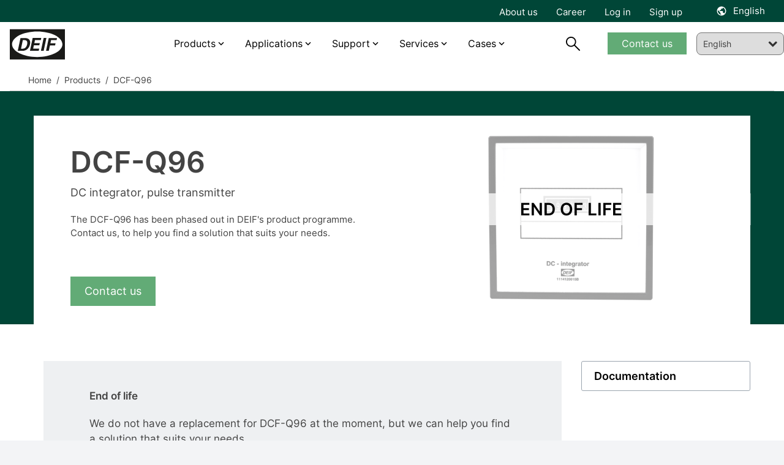

--- FILE ---
content_type: text/html; charset=utf-8
request_url: https://www.google.com/recaptcha/api2/anchor?ar=1&k=6Lf1QnwaAAAAAGeLG11gU6TXw6J9PpAt687LjTIF&co=aHR0cHM6Ly93d3cuZGVpZi5jb206NDQz&hl=en&v=PoyoqOPhxBO7pBk68S4YbpHZ&size=invisible&anchor-ms=20000&execute-ms=30000&cb=sl0rwua7u627
body_size: 48637
content:
<!DOCTYPE HTML><html dir="ltr" lang="en"><head><meta http-equiv="Content-Type" content="text/html; charset=UTF-8">
<meta http-equiv="X-UA-Compatible" content="IE=edge">
<title>reCAPTCHA</title>
<style type="text/css">
/* cyrillic-ext */
@font-face {
  font-family: 'Roboto';
  font-style: normal;
  font-weight: 400;
  font-stretch: 100%;
  src: url(//fonts.gstatic.com/s/roboto/v48/KFO7CnqEu92Fr1ME7kSn66aGLdTylUAMa3GUBHMdazTgWw.woff2) format('woff2');
  unicode-range: U+0460-052F, U+1C80-1C8A, U+20B4, U+2DE0-2DFF, U+A640-A69F, U+FE2E-FE2F;
}
/* cyrillic */
@font-face {
  font-family: 'Roboto';
  font-style: normal;
  font-weight: 400;
  font-stretch: 100%;
  src: url(//fonts.gstatic.com/s/roboto/v48/KFO7CnqEu92Fr1ME7kSn66aGLdTylUAMa3iUBHMdazTgWw.woff2) format('woff2');
  unicode-range: U+0301, U+0400-045F, U+0490-0491, U+04B0-04B1, U+2116;
}
/* greek-ext */
@font-face {
  font-family: 'Roboto';
  font-style: normal;
  font-weight: 400;
  font-stretch: 100%;
  src: url(//fonts.gstatic.com/s/roboto/v48/KFO7CnqEu92Fr1ME7kSn66aGLdTylUAMa3CUBHMdazTgWw.woff2) format('woff2');
  unicode-range: U+1F00-1FFF;
}
/* greek */
@font-face {
  font-family: 'Roboto';
  font-style: normal;
  font-weight: 400;
  font-stretch: 100%;
  src: url(//fonts.gstatic.com/s/roboto/v48/KFO7CnqEu92Fr1ME7kSn66aGLdTylUAMa3-UBHMdazTgWw.woff2) format('woff2');
  unicode-range: U+0370-0377, U+037A-037F, U+0384-038A, U+038C, U+038E-03A1, U+03A3-03FF;
}
/* math */
@font-face {
  font-family: 'Roboto';
  font-style: normal;
  font-weight: 400;
  font-stretch: 100%;
  src: url(//fonts.gstatic.com/s/roboto/v48/KFO7CnqEu92Fr1ME7kSn66aGLdTylUAMawCUBHMdazTgWw.woff2) format('woff2');
  unicode-range: U+0302-0303, U+0305, U+0307-0308, U+0310, U+0312, U+0315, U+031A, U+0326-0327, U+032C, U+032F-0330, U+0332-0333, U+0338, U+033A, U+0346, U+034D, U+0391-03A1, U+03A3-03A9, U+03B1-03C9, U+03D1, U+03D5-03D6, U+03F0-03F1, U+03F4-03F5, U+2016-2017, U+2034-2038, U+203C, U+2040, U+2043, U+2047, U+2050, U+2057, U+205F, U+2070-2071, U+2074-208E, U+2090-209C, U+20D0-20DC, U+20E1, U+20E5-20EF, U+2100-2112, U+2114-2115, U+2117-2121, U+2123-214F, U+2190, U+2192, U+2194-21AE, U+21B0-21E5, U+21F1-21F2, U+21F4-2211, U+2213-2214, U+2216-22FF, U+2308-230B, U+2310, U+2319, U+231C-2321, U+2336-237A, U+237C, U+2395, U+239B-23B7, U+23D0, U+23DC-23E1, U+2474-2475, U+25AF, U+25B3, U+25B7, U+25BD, U+25C1, U+25CA, U+25CC, U+25FB, U+266D-266F, U+27C0-27FF, U+2900-2AFF, U+2B0E-2B11, U+2B30-2B4C, U+2BFE, U+3030, U+FF5B, U+FF5D, U+1D400-1D7FF, U+1EE00-1EEFF;
}
/* symbols */
@font-face {
  font-family: 'Roboto';
  font-style: normal;
  font-weight: 400;
  font-stretch: 100%;
  src: url(//fonts.gstatic.com/s/roboto/v48/KFO7CnqEu92Fr1ME7kSn66aGLdTylUAMaxKUBHMdazTgWw.woff2) format('woff2');
  unicode-range: U+0001-000C, U+000E-001F, U+007F-009F, U+20DD-20E0, U+20E2-20E4, U+2150-218F, U+2190, U+2192, U+2194-2199, U+21AF, U+21E6-21F0, U+21F3, U+2218-2219, U+2299, U+22C4-22C6, U+2300-243F, U+2440-244A, U+2460-24FF, U+25A0-27BF, U+2800-28FF, U+2921-2922, U+2981, U+29BF, U+29EB, U+2B00-2BFF, U+4DC0-4DFF, U+FFF9-FFFB, U+10140-1018E, U+10190-1019C, U+101A0, U+101D0-101FD, U+102E0-102FB, U+10E60-10E7E, U+1D2C0-1D2D3, U+1D2E0-1D37F, U+1F000-1F0FF, U+1F100-1F1AD, U+1F1E6-1F1FF, U+1F30D-1F30F, U+1F315, U+1F31C, U+1F31E, U+1F320-1F32C, U+1F336, U+1F378, U+1F37D, U+1F382, U+1F393-1F39F, U+1F3A7-1F3A8, U+1F3AC-1F3AF, U+1F3C2, U+1F3C4-1F3C6, U+1F3CA-1F3CE, U+1F3D4-1F3E0, U+1F3ED, U+1F3F1-1F3F3, U+1F3F5-1F3F7, U+1F408, U+1F415, U+1F41F, U+1F426, U+1F43F, U+1F441-1F442, U+1F444, U+1F446-1F449, U+1F44C-1F44E, U+1F453, U+1F46A, U+1F47D, U+1F4A3, U+1F4B0, U+1F4B3, U+1F4B9, U+1F4BB, U+1F4BF, U+1F4C8-1F4CB, U+1F4D6, U+1F4DA, U+1F4DF, U+1F4E3-1F4E6, U+1F4EA-1F4ED, U+1F4F7, U+1F4F9-1F4FB, U+1F4FD-1F4FE, U+1F503, U+1F507-1F50B, U+1F50D, U+1F512-1F513, U+1F53E-1F54A, U+1F54F-1F5FA, U+1F610, U+1F650-1F67F, U+1F687, U+1F68D, U+1F691, U+1F694, U+1F698, U+1F6AD, U+1F6B2, U+1F6B9-1F6BA, U+1F6BC, U+1F6C6-1F6CF, U+1F6D3-1F6D7, U+1F6E0-1F6EA, U+1F6F0-1F6F3, U+1F6F7-1F6FC, U+1F700-1F7FF, U+1F800-1F80B, U+1F810-1F847, U+1F850-1F859, U+1F860-1F887, U+1F890-1F8AD, U+1F8B0-1F8BB, U+1F8C0-1F8C1, U+1F900-1F90B, U+1F93B, U+1F946, U+1F984, U+1F996, U+1F9E9, U+1FA00-1FA6F, U+1FA70-1FA7C, U+1FA80-1FA89, U+1FA8F-1FAC6, U+1FACE-1FADC, U+1FADF-1FAE9, U+1FAF0-1FAF8, U+1FB00-1FBFF;
}
/* vietnamese */
@font-face {
  font-family: 'Roboto';
  font-style: normal;
  font-weight: 400;
  font-stretch: 100%;
  src: url(//fonts.gstatic.com/s/roboto/v48/KFO7CnqEu92Fr1ME7kSn66aGLdTylUAMa3OUBHMdazTgWw.woff2) format('woff2');
  unicode-range: U+0102-0103, U+0110-0111, U+0128-0129, U+0168-0169, U+01A0-01A1, U+01AF-01B0, U+0300-0301, U+0303-0304, U+0308-0309, U+0323, U+0329, U+1EA0-1EF9, U+20AB;
}
/* latin-ext */
@font-face {
  font-family: 'Roboto';
  font-style: normal;
  font-weight: 400;
  font-stretch: 100%;
  src: url(//fonts.gstatic.com/s/roboto/v48/KFO7CnqEu92Fr1ME7kSn66aGLdTylUAMa3KUBHMdazTgWw.woff2) format('woff2');
  unicode-range: U+0100-02BA, U+02BD-02C5, U+02C7-02CC, U+02CE-02D7, U+02DD-02FF, U+0304, U+0308, U+0329, U+1D00-1DBF, U+1E00-1E9F, U+1EF2-1EFF, U+2020, U+20A0-20AB, U+20AD-20C0, U+2113, U+2C60-2C7F, U+A720-A7FF;
}
/* latin */
@font-face {
  font-family: 'Roboto';
  font-style: normal;
  font-weight: 400;
  font-stretch: 100%;
  src: url(//fonts.gstatic.com/s/roboto/v48/KFO7CnqEu92Fr1ME7kSn66aGLdTylUAMa3yUBHMdazQ.woff2) format('woff2');
  unicode-range: U+0000-00FF, U+0131, U+0152-0153, U+02BB-02BC, U+02C6, U+02DA, U+02DC, U+0304, U+0308, U+0329, U+2000-206F, U+20AC, U+2122, U+2191, U+2193, U+2212, U+2215, U+FEFF, U+FFFD;
}
/* cyrillic-ext */
@font-face {
  font-family: 'Roboto';
  font-style: normal;
  font-weight: 500;
  font-stretch: 100%;
  src: url(//fonts.gstatic.com/s/roboto/v48/KFO7CnqEu92Fr1ME7kSn66aGLdTylUAMa3GUBHMdazTgWw.woff2) format('woff2');
  unicode-range: U+0460-052F, U+1C80-1C8A, U+20B4, U+2DE0-2DFF, U+A640-A69F, U+FE2E-FE2F;
}
/* cyrillic */
@font-face {
  font-family: 'Roboto';
  font-style: normal;
  font-weight: 500;
  font-stretch: 100%;
  src: url(//fonts.gstatic.com/s/roboto/v48/KFO7CnqEu92Fr1ME7kSn66aGLdTylUAMa3iUBHMdazTgWw.woff2) format('woff2');
  unicode-range: U+0301, U+0400-045F, U+0490-0491, U+04B0-04B1, U+2116;
}
/* greek-ext */
@font-face {
  font-family: 'Roboto';
  font-style: normal;
  font-weight: 500;
  font-stretch: 100%;
  src: url(//fonts.gstatic.com/s/roboto/v48/KFO7CnqEu92Fr1ME7kSn66aGLdTylUAMa3CUBHMdazTgWw.woff2) format('woff2');
  unicode-range: U+1F00-1FFF;
}
/* greek */
@font-face {
  font-family: 'Roboto';
  font-style: normal;
  font-weight: 500;
  font-stretch: 100%;
  src: url(//fonts.gstatic.com/s/roboto/v48/KFO7CnqEu92Fr1ME7kSn66aGLdTylUAMa3-UBHMdazTgWw.woff2) format('woff2');
  unicode-range: U+0370-0377, U+037A-037F, U+0384-038A, U+038C, U+038E-03A1, U+03A3-03FF;
}
/* math */
@font-face {
  font-family: 'Roboto';
  font-style: normal;
  font-weight: 500;
  font-stretch: 100%;
  src: url(//fonts.gstatic.com/s/roboto/v48/KFO7CnqEu92Fr1ME7kSn66aGLdTylUAMawCUBHMdazTgWw.woff2) format('woff2');
  unicode-range: U+0302-0303, U+0305, U+0307-0308, U+0310, U+0312, U+0315, U+031A, U+0326-0327, U+032C, U+032F-0330, U+0332-0333, U+0338, U+033A, U+0346, U+034D, U+0391-03A1, U+03A3-03A9, U+03B1-03C9, U+03D1, U+03D5-03D6, U+03F0-03F1, U+03F4-03F5, U+2016-2017, U+2034-2038, U+203C, U+2040, U+2043, U+2047, U+2050, U+2057, U+205F, U+2070-2071, U+2074-208E, U+2090-209C, U+20D0-20DC, U+20E1, U+20E5-20EF, U+2100-2112, U+2114-2115, U+2117-2121, U+2123-214F, U+2190, U+2192, U+2194-21AE, U+21B0-21E5, U+21F1-21F2, U+21F4-2211, U+2213-2214, U+2216-22FF, U+2308-230B, U+2310, U+2319, U+231C-2321, U+2336-237A, U+237C, U+2395, U+239B-23B7, U+23D0, U+23DC-23E1, U+2474-2475, U+25AF, U+25B3, U+25B7, U+25BD, U+25C1, U+25CA, U+25CC, U+25FB, U+266D-266F, U+27C0-27FF, U+2900-2AFF, U+2B0E-2B11, U+2B30-2B4C, U+2BFE, U+3030, U+FF5B, U+FF5D, U+1D400-1D7FF, U+1EE00-1EEFF;
}
/* symbols */
@font-face {
  font-family: 'Roboto';
  font-style: normal;
  font-weight: 500;
  font-stretch: 100%;
  src: url(//fonts.gstatic.com/s/roboto/v48/KFO7CnqEu92Fr1ME7kSn66aGLdTylUAMaxKUBHMdazTgWw.woff2) format('woff2');
  unicode-range: U+0001-000C, U+000E-001F, U+007F-009F, U+20DD-20E0, U+20E2-20E4, U+2150-218F, U+2190, U+2192, U+2194-2199, U+21AF, U+21E6-21F0, U+21F3, U+2218-2219, U+2299, U+22C4-22C6, U+2300-243F, U+2440-244A, U+2460-24FF, U+25A0-27BF, U+2800-28FF, U+2921-2922, U+2981, U+29BF, U+29EB, U+2B00-2BFF, U+4DC0-4DFF, U+FFF9-FFFB, U+10140-1018E, U+10190-1019C, U+101A0, U+101D0-101FD, U+102E0-102FB, U+10E60-10E7E, U+1D2C0-1D2D3, U+1D2E0-1D37F, U+1F000-1F0FF, U+1F100-1F1AD, U+1F1E6-1F1FF, U+1F30D-1F30F, U+1F315, U+1F31C, U+1F31E, U+1F320-1F32C, U+1F336, U+1F378, U+1F37D, U+1F382, U+1F393-1F39F, U+1F3A7-1F3A8, U+1F3AC-1F3AF, U+1F3C2, U+1F3C4-1F3C6, U+1F3CA-1F3CE, U+1F3D4-1F3E0, U+1F3ED, U+1F3F1-1F3F3, U+1F3F5-1F3F7, U+1F408, U+1F415, U+1F41F, U+1F426, U+1F43F, U+1F441-1F442, U+1F444, U+1F446-1F449, U+1F44C-1F44E, U+1F453, U+1F46A, U+1F47D, U+1F4A3, U+1F4B0, U+1F4B3, U+1F4B9, U+1F4BB, U+1F4BF, U+1F4C8-1F4CB, U+1F4D6, U+1F4DA, U+1F4DF, U+1F4E3-1F4E6, U+1F4EA-1F4ED, U+1F4F7, U+1F4F9-1F4FB, U+1F4FD-1F4FE, U+1F503, U+1F507-1F50B, U+1F50D, U+1F512-1F513, U+1F53E-1F54A, U+1F54F-1F5FA, U+1F610, U+1F650-1F67F, U+1F687, U+1F68D, U+1F691, U+1F694, U+1F698, U+1F6AD, U+1F6B2, U+1F6B9-1F6BA, U+1F6BC, U+1F6C6-1F6CF, U+1F6D3-1F6D7, U+1F6E0-1F6EA, U+1F6F0-1F6F3, U+1F6F7-1F6FC, U+1F700-1F7FF, U+1F800-1F80B, U+1F810-1F847, U+1F850-1F859, U+1F860-1F887, U+1F890-1F8AD, U+1F8B0-1F8BB, U+1F8C0-1F8C1, U+1F900-1F90B, U+1F93B, U+1F946, U+1F984, U+1F996, U+1F9E9, U+1FA00-1FA6F, U+1FA70-1FA7C, U+1FA80-1FA89, U+1FA8F-1FAC6, U+1FACE-1FADC, U+1FADF-1FAE9, U+1FAF0-1FAF8, U+1FB00-1FBFF;
}
/* vietnamese */
@font-face {
  font-family: 'Roboto';
  font-style: normal;
  font-weight: 500;
  font-stretch: 100%;
  src: url(//fonts.gstatic.com/s/roboto/v48/KFO7CnqEu92Fr1ME7kSn66aGLdTylUAMa3OUBHMdazTgWw.woff2) format('woff2');
  unicode-range: U+0102-0103, U+0110-0111, U+0128-0129, U+0168-0169, U+01A0-01A1, U+01AF-01B0, U+0300-0301, U+0303-0304, U+0308-0309, U+0323, U+0329, U+1EA0-1EF9, U+20AB;
}
/* latin-ext */
@font-face {
  font-family: 'Roboto';
  font-style: normal;
  font-weight: 500;
  font-stretch: 100%;
  src: url(//fonts.gstatic.com/s/roboto/v48/KFO7CnqEu92Fr1ME7kSn66aGLdTylUAMa3KUBHMdazTgWw.woff2) format('woff2');
  unicode-range: U+0100-02BA, U+02BD-02C5, U+02C7-02CC, U+02CE-02D7, U+02DD-02FF, U+0304, U+0308, U+0329, U+1D00-1DBF, U+1E00-1E9F, U+1EF2-1EFF, U+2020, U+20A0-20AB, U+20AD-20C0, U+2113, U+2C60-2C7F, U+A720-A7FF;
}
/* latin */
@font-face {
  font-family: 'Roboto';
  font-style: normal;
  font-weight: 500;
  font-stretch: 100%;
  src: url(//fonts.gstatic.com/s/roboto/v48/KFO7CnqEu92Fr1ME7kSn66aGLdTylUAMa3yUBHMdazQ.woff2) format('woff2');
  unicode-range: U+0000-00FF, U+0131, U+0152-0153, U+02BB-02BC, U+02C6, U+02DA, U+02DC, U+0304, U+0308, U+0329, U+2000-206F, U+20AC, U+2122, U+2191, U+2193, U+2212, U+2215, U+FEFF, U+FFFD;
}
/* cyrillic-ext */
@font-face {
  font-family: 'Roboto';
  font-style: normal;
  font-weight: 900;
  font-stretch: 100%;
  src: url(//fonts.gstatic.com/s/roboto/v48/KFO7CnqEu92Fr1ME7kSn66aGLdTylUAMa3GUBHMdazTgWw.woff2) format('woff2');
  unicode-range: U+0460-052F, U+1C80-1C8A, U+20B4, U+2DE0-2DFF, U+A640-A69F, U+FE2E-FE2F;
}
/* cyrillic */
@font-face {
  font-family: 'Roboto';
  font-style: normal;
  font-weight: 900;
  font-stretch: 100%;
  src: url(//fonts.gstatic.com/s/roboto/v48/KFO7CnqEu92Fr1ME7kSn66aGLdTylUAMa3iUBHMdazTgWw.woff2) format('woff2');
  unicode-range: U+0301, U+0400-045F, U+0490-0491, U+04B0-04B1, U+2116;
}
/* greek-ext */
@font-face {
  font-family: 'Roboto';
  font-style: normal;
  font-weight: 900;
  font-stretch: 100%;
  src: url(//fonts.gstatic.com/s/roboto/v48/KFO7CnqEu92Fr1ME7kSn66aGLdTylUAMa3CUBHMdazTgWw.woff2) format('woff2');
  unicode-range: U+1F00-1FFF;
}
/* greek */
@font-face {
  font-family: 'Roboto';
  font-style: normal;
  font-weight: 900;
  font-stretch: 100%;
  src: url(//fonts.gstatic.com/s/roboto/v48/KFO7CnqEu92Fr1ME7kSn66aGLdTylUAMa3-UBHMdazTgWw.woff2) format('woff2');
  unicode-range: U+0370-0377, U+037A-037F, U+0384-038A, U+038C, U+038E-03A1, U+03A3-03FF;
}
/* math */
@font-face {
  font-family: 'Roboto';
  font-style: normal;
  font-weight: 900;
  font-stretch: 100%;
  src: url(//fonts.gstatic.com/s/roboto/v48/KFO7CnqEu92Fr1ME7kSn66aGLdTylUAMawCUBHMdazTgWw.woff2) format('woff2');
  unicode-range: U+0302-0303, U+0305, U+0307-0308, U+0310, U+0312, U+0315, U+031A, U+0326-0327, U+032C, U+032F-0330, U+0332-0333, U+0338, U+033A, U+0346, U+034D, U+0391-03A1, U+03A3-03A9, U+03B1-03C9, U+03D1, U+03D5-03D6, U+03F0-03F1, U+03F4-03F5, U+2016-2017, U+2034-2038, U+203C, U+2040, U+2043, U+2047, U+2050, U+2057, U+205F, U+2070-2071, U+2074-208E, U+2090-209C, U+20D0-20DC, U+20E1, U+20E5-20EF, U+2100-2112, U+2114-2115, U+2117-2121, U+2123-214F, U+2190, U+2192, U+2194-21AE, U+21B0-21E5, U+21F1-21F2, U+21F4-2211, U+2213-2214, U+2216-22FF, U+2308-230B, U+2310, U+2319, U+231C-2321, U+2336-237A, U+237C, U+2395, U+239B-23B7, U+23D0, U+23DC-23E1, U+2474-2475, U+25AF, U+25B3, U+25B7, U+25BD, U+25C1, U+25CA, U+25CC, U+25FB, U+266D-266F, U+27C0-27FF, U+2900-2AFF, U+2B0E-2B11, U+2B30-2B4C, U+2BFE, U+3030, U+FF5B, U+FF5D, U+1D400-1D7FF, U+1EE00-1EEFF;
}
/* symbols */
@font-face {
  font-family: 'Roboto';
  font-style: normal;
  font-weight: 900;
  font-stretch: 100%;
  src: url(//fonts.gstatic.com/s/roboto/v48/KFO7CnqEu92Fr1ME7kSn66aGLdTylUAMaxKUBHMdazTgWw.woff2) format('woff2');
  unicode-range: U+0001-000C, U+000E-001F, U+007F-009F, U+20DD-20E0, U+20E2-20E4, U+2150-218F, U+2190, U+2192, U+2194-2199, U+21AF, U+21E6-21F0, U+21F3, U+2218-2219, U+2299, U+22C4-22C6, U+2300-243F, U+2440-244A, U+2460-24FF, U+25A0-27BF, U+2800-28FF, U+2921-2922, U+2981, U+29BF, U+29EB, U+2B00-2BFF, U+4DC0-4DFF, U+FFF9-FFFB, U+10140-1018E, U+10190-1019C, U+101A0, U+101D0-101FD, U+102E0-102FB, U+10E60-10E7E, U+1D2C0-1D2D3, U+1D2E0-1D37F, U+1F000-1F0FF, U+1F100-1F1AD, U+1F1E6-1F1FF, U+1F30D-1F30F, U+1F315, U+1F31C, U+1F31E, U+1F320-1F32C, U+1F336, U+1F378, U+1F37D, U+1F382, U+1F393-1F39F, U+1F3A7-1F3A8, U+1F3AC-1F3AF, U+1F3C2, U+1F3C4-1F3C6, U+1F3CA-1F3CE, U+1F3D4-1F3E0, U+1F3ED, U+1F3F1-1F3F3, U+1F3F5-1F3F7, U+1F408, U+1F415, U+1F41F, U+1F426, U+1F43F, U+1F441-1F442, U+1F444, U+1F446-1F449, U+1F44C-1F44E, U+1F453, U+1F46A, U+1F47D, U+1F4A3, U+1F4B0, U+1F4B3, U+1F4B9, U+1F4BB, U+1F4BF, U+1F4C8-1F4CB, U+1F4D6, U+1F4DA, U+1F4DF, U+1F4E3-1F4E6, U+1F4EA-1F4ED, U+1F4F7, U+1F4F9-1F4FB, U+1F4FD-1F4FE, U+1F503, U+1F507-1F50B, U+1F50D, U+1F512-1F513, U+1F53E-1F54A, U+1F54F-1F5FA, U+1F610, U+1F650-1F67F, U+1F687, U+1F68D, U+1F691, U+1F694, U+1F698, U+1F6AD, U+1F6B2, U+1F6B9-1F6BA, U+1F6BC, U+1F6C6-1F6CF, U+1F6D3-1F6D7, U+1F6E0-1F6EA, U+1F6F0-1F6F3, U+1F6F7-1F6FC, U+1F700-1F7FF, U+1F800-1F80B, U+1F810-1F847, U+1F850-1F859, U+1F860-1F887, U+1F890-1F8AD, U+1F8B0-1F8BB, U+1F8C0-1F8C1, U+1F900-1F90B, U+1F93B, U+1F946, U+1F984, U+1F996, U+1F9E9, U+1FA00-1FA6F, U+1FA70-1FA7C, U+1FA80-1FA89, U+1FA8F-1FAC6, U+1FACE-1FADC, U+1FADF-1FAE9, U+1FAF0-1FAF8, U+1FB00-1FBFF;
}
/* vietnamese */
@font-face {
  font-family: 'Roboto';
  font-style: normal;
  font-weight: 900;
  font-stretch: 100%;
  src: url(//fonts.gstatic.com/s/roboto/v48/KFO7CnqEu92Fr1ME7kSn66aGLdTylUAMa3OUBHMdazTgWw.woff2) format('woff2');
  unicode-range: U+0102-0103, U+0110-0111, U+0128-0129, U+0168-0169, U+01A0-01A1, U+01AF-01B0, U+0300-0301, U+0303-0304, U+0308-0309, U+0323, U+0329, U+1EA0-1EF9, U+20AB;
}
/* latin-ext */
@font-face {
  font-family: 'Roboto';
  font-style: normal;
  font-weight: 900;
  font-stretch: 100%;
  src: url(//fonts.gstatic.com/s/roboto/v48/KFO7CnqEu92Fr1ME7kSn66aGLdTylUAMa3KUBHMdazTgWw.woff2) format('woff2');
  unicode-range: U+0100-02BA, U+02BD-02C5, U+02C7-02CC, U+02CE-02D7, U+02DD-02FF, U+0304, U+0308, U+0329, U+1D00-1DBF, U+1E00-1E9F, U+1EF2-1EFF, U+2020, U+20A0-20AB, U+20AD-20C0, U+2113, U+2C60-2C7F, U+A720-A7FF;
}
/* latin */
@font-face {
  font-family: 'Roboto';
  font-style: normal;
  font-weight: 900;
  font-stretch: 100%;
  src: url(//fonts.gstatic.com/s/roboto/v48/KFO7CnqEu92Fr1ME7kSn66aGLdTylUAMa3yUBHMdazQ.woff2) format('woff2');
  unicode-range: U+0000-00FF, U+0131, U+0152-0153, U+02BB-02BC, U+02C6, U+02DA, U+02DC, U+0304, U+0308, U+0329, U+2000-206F, U+20AC, U+2122, U+2191, U+2193, U+2212, U+2215, U+FEFF, U+FFFD;
}

</style>
<link rel="stylesheet" type="text/css" href="https://www.gstatic.com/recaptcha/releases/PoyoqOPhxBO7pBk68S4YbpHZ/styles__ltr.css">
<script nonce="aTukWVRCtIuKdqp6tt8XgQ" type="text/javascript">window['__recaptcha_api'] = 'https://www.google.com/recaptcha/api2/';</script>
<script type="text/javascript" src="https://www.gstatic.com/recaptcha/releases/PoyoqOPhxBO7pBk68S4YbpHZ/recaptcha__en.js" nonce="aTukWVRCtIuKdqp6tt8XgQ">
      
    </script></head>
<body><div id="rc-anchor-alert" class="rc-anchor-alert"></div>
<input type="hidden" id="recaptcha-token" value="[base64]">
<script type="text/javascript" nonce="aTukWVRCtIuKdqp6tt8XgQ">
      recaptcha.anchor.Main.init("[\x22ainput\x22,[\x22bgdata\x22,\x22\x22,\[base64]/[base64]/[base64]/[base64]/[base64]/[base64]/[base64]/[base64]/[base64]/[base64]\\u003d\x22,\[base64]\\u003d\x22,\[base64]/wpnCtCLDnRvCmMK+wq3Ct8OZR8OUwrTCh8OPfFzCtnnDsRLDvcOqwo9iwp/[base64]/Drx5Rw5F2w49wwpvDtmo1woJAwqXDv8Knw5lLwrDDkcKpHg5aOcKmSsOvBsKAwrzCpUrCtxnCpT8dwozCvFLDlmkDUsKFw53CvcK7w67CucO/w5vCpcO4esKfwqXDumjDsjrDjsOGUsKjD8KeOABIw5LDlGfDjMO+CMOtVMKfIyUOQsOOSsONUBfDnTxxXsK4w7jDm8Osw7HCmVccw64Iw7o/w5NiwofClTbDviMRw5vDjz/Cn8O+Qzg+w417w5wHwqUyJ8KwwrwEH8KrwqfCoMK/RMKqeQRDw6DCscKLPBJ6KG/CqMKEw7jCnijDqBzCrcKQAxzDj8ODw77CkhIUSsOywrAtamMNcMOpwrXDlRzDnl0JwoRoZsKcQgNnwrvDssOec2UwfyDDtsKaGVLClSLCo8KldsOUY18nwo5uSMKcwqXChmk5CsOQAsKCD2LCvsO7wrlZw6/DilLDjMK8woQhaSA9w4XDgMKlwqdgw75BFMORZx9pwqzDr8KeJnHDrwzCviABdMKTw65sJcOUaFRPw7/[base64]/fcKAKkjCqEbDtcKGw6xewpnDiMODwrAiMmrDiA1HwpMcKMOtYmhwSsKswoBVQcOCwoLDssORAX/CvMKkw5rCszLDi8KGw7nDusKvwo8WwpZ/VmwQw6LDoC1/d8Kyw43CnMK2R8Otw5XDksKzwrRLT3FmE8KrMsKpwoIdPsOpP8OOLcObw47DsGzCt3LDoMKLwqvCmcKcwoZ/Y8OwwqvDnFkEIArChSEhw6gUwpE6wqjCklHCrcO7wpvDvkkRw7rDusO8CQPDiMOvwolsw6nDtxtzwo1xwpkCw7Z0w6jDp8OxdsOKwr0zwoV3SsK6RcOyUijCi1bDpcO+bsKEScK2wrd9w7J2GcOHwqglwohww6wqDsKww7rCvcOae3EDwrsyw7PDgMKaF8OSw7/Cn8KowrRIwr3DqMK5w67DicOcDQYSwol1w7tEKD1Yw75kAMOQGsOpwoFjw5Nmwp7CtMKCwoMUK8OQwpnCksKIGWrDs8KuQh9Ow4NNDnfCj8O8JcOgwrHCq8O/wr3CtT1zw7PDoMO+wqA+wrvCkR7ClcOuwqzCrMKlw7Q4OzPCln5SX8OEZsKcXcKgHMOYbcObw5BkDiPDhcKAWcOwZwFoJsK6w6A4w4PCr8KcwqgWw6/[base64]/Du1Jcwos2OQF8w6EcwrbDk8K6w4HDoQ93wowEO8KIwr8LKMK1w7rCh8KgYsOmw5Q/SmE4w4XDlMOJSTzDr8Ksw7xWw4fCmHI6wqhtRcO7wq/Dv8KPesKaAGrCuVZDQXDDkcK9H1/[base64]/VcO5CMOxMzbDqQLDiGQSw6bDozNICGzCosONcMK3w4V4w69AU8O4wq3DmcKSZivCiwJXw5DDixfDsloGwqp3w6TCvwo4YSoVw5rCnWsUwobDkMO/w7pRwo0TwpPCtcKOQhI6JBbDjVZCeMKBe8O3R1jDj8O0Rm5mw5vDs8ORw7PCvHbDmsKEbVEzwpZ1wr/CihfDucOwwoLDvcKYwrTDlsOowrl8RMKFGVVhwoE+Dntvwo8xwrDCvsOhw5BuCMOqf8OdAcKBSUnCiFHDvBw+w6rCscOjeSxjd0zDuAAAD0DDgcKGYGXDnn7DnCbChmlew7NKImzCncOlRcOew5/[base64]/w5fDtcK/AWrCocK4HlBCYiUIw5DCvWvCknzDpwE8MsKhBQvDl0VPe8KKLsOpJMOsw6HDusKdAW4cw6LDlMOEw40aURJTfHDCiyBUw7XCgsKaAnPCpmEFOS/[base64]/w7DDn8KDwpTCgsKUWcKmVX5TSCNywosqwpxjwpB5wpDCj0/DvVLDs1Z9w5rDlmwmw4crblNew7nCtTHDssKdDjFJARLDjnDCvMKPNFLDgsOGw5RUcxcBwq48dMKmDsKpwrtYw7EIRcOpbcKhwpB5wrDCvWvDncKhwoQAV8K0w6x2TGzCr1R6PcO/dMO6FMOSecKZdUPDgw3DvXbDqE/DgjHDhMOrw5hBwpxpwo7Dl8OYw73Dl1NOw6YABMKQwoLDlcOqwqzChBMId8KBWMK8w5A3LV7DisOFwokIC8K5esOSHknDocKOw6poNk8VSSvCoAnDpMK3aEPDmwVFw5zCj2XDmRHDusOqUWrCvD3CiMOIVVs8wp4nw4MVfcOLe3x5w6/CoibCosKvH2rCtlHCljYFwrfDqmzCp8ObwoTChRIeTMOqV8K3wqpKQcK8w6Y/YsKRwpjDpSZVYAUfK1DDuAJNw5ctY3hNVglqwo4tw6rDsUJ0BcOENwPDtRrDj2zDi8KRMsKmw5obcwYowoI3cFUAaMOyY2wxwrLDhiB4wrlqScKTEggvF8Ouw7zDjMOZw4zDsMO4QMOtwroebsKww5fDg8ONwprDqUcUewXDr1p/[base64]/DrsKTw6bCgR0IwpbCpwApw57ChMOywpvCtcO1cFXDg8KYHG1Ywpxuw7AawqLDsRvDryfCmHIXUsK5wotQeMKVwpM/cHnDucOWKDpld8Obw7TDjivCjAUpEUlNw4LCm8O8QcOiwp9jw4l6w4U2wqJPYcK5w4PDv8O5BA3Dh8ONwqLCtsODHFPCqsKLwovCtxHCk3bCvsOuRhwuHMK1w41Yw7jDh3HDssOkBcKPaz7Duy3DhsKoAcKfIlEHw7c/TcOKwoshOsO6GmIiwoXCk8KTwrlewqYjdGHDuVUDwqTDgMKowpfDtsKbw7B8HiDCrMK/KHYuwp3DpcKwPBlMAcOHw4jCgDrCicOrAHFCwpnChMK4N8OERknCnsO/w4zDmcO7w43Dhng5w5cjXVBxw6FFXmMkHWHDqcOpP0vCgmLCqWzDhMOpKEjCq8KgHxDCuC/CmDt6B8OLwqPCmzDDokwRHV/DiEHDmcKaw609IhU4TsOjdsKxwqPCgMOvHArDujrDmMORC8OFw5TDsMK/[base64]/woXCoMKUw7RXJcKIQ8K7Vh7Cg8OrwqYiwpV/wqHDmxvCusKcw6PCvSbCr8Kvw4XDlMKpOMK7bVNRw63CrUAlNMKowqvDksKhw4jDssKdS8KFwpvDgcKiJcOOwprDg8K/[base64]/Cr8KzVB8owrlhw67CuMKpw73DlcOzdsKgwrFzexrDosOHTMKoQcOkb8OpwoPCsSvClsK9w5LCv3FKDkwiw58RSFnCkMOyUlJRKyJ2w6pRwq3CicOCKG7Ch8KrHTnDosO+w6HDngfCocKVb8KiSsKTw7R/woozwozDrXrChCjCm8Kmw5pvGklQJsKtwqzChV/Cl8KOGj3Cu1kYwp3CssOlwqUfwp3CisOhwqLCiTjCknIcf3DCjhcNB8KOdMO/[base64]/ClMK5wq3DulFhwrZKfcOnwrfDuzPCgcOMKMKfw5LDhz9gYBPDpcOzwo3DsXM2G1bDscKvecK1w7JpwqfDksKuX0zCuGPDsDjCpsK+wr3DnXJXVMOtGMOfXMOGwpYNw4HCgzbDgsO0w7ABJsKpb8KhNcKLUMKew55YwqVWwp9qFcOMwpjDk8KZw7t7wobDnMOLw4d/[base64]/C8OlwokySFTCgz7DqXnCmsONw44QVD1dwqrDhcOKOsOeBcOOwo7DmMK1VlRKChrCpSvCjMK5HcOIfsKMV3rDt8KhF8OzSsK2UMOGw4LDjCvCvX8Mb8KfwpTCjQLDizoTwqjCvsK5w6/[base64]/[base64]/CucONwoXCqsO3EXxlw4PCrcOKwrDDljg3QcOIw4XCogtVwqLDucKuw5vDi8OVw7TDmMOdGsOrwovCrFfCt2fDpiNWw7VqwrjCowQBwr/DhsKBw4/DigpRNyx8UMObU8OnbsOEZcONZRJLwqJWw7wFw4JbFV3DuSgGBMOSCcK3w79vw7TCssKWO0fCk1R/w4UnwrXDhVNWwqxJwo03CnTDg15TBkh3w63DgcO5OMKGHXHDvsO5wrZpwpXDmsOrI8KFwp9nw7Q1A2IewqZIGnTCgQ/CoH3CmVnDggDDtlNKw7TCvD/DnMOTw7DCmSLDqcObUxlvwpcuw4sowr7Dr8OZcS5jwrI3w5NYVcKedcO8WsO1fWxwFMKVaTHDicO9BsKyfjFywpXCksOhw63CoMO+OlUSw70/[base64]/[base64]/HQ5VwrRswrvClMKWw53DssKCw6xDNMK5w6Jnw4PDnsKaw5hDT8OTfAzCjMKVwqtHBMOCw6LCrsKHLsK8w6BWwqxjw4dvwofDpMK8w6Qhw4zCq3HDjGQTw43Dok/CnUx6SkLCqHvDrcO2w6nCqGnCrMKDw5PCg3nDvsOjd8Ouw5zCicOLREp4wqjDmsOrW2DDrF1tw7vDny4bwogjLXTDujRPw5sxEA/[base64]/[base64]/DuhjCuyMtw7wtw63DpMKPwpXCgHICfwR+Q8OvJ8OvP8Oww6bDsA91wovCocOZTDM7W8O+S8OHwpjDmsOnPADDssKbw5ohwoAlRTrCtMKrXBvCvEIRw4PCiMKMLsKjw5TCs0Adw4DDrcOGHsObDsOdwoIPAHTCkw8XSEUCwrjCky4lDMK1w6DCpwDDocO3wq0UES/[base64]/MSPDh8KgGcKrOXNqVcKOGm/[base64]/AB/Cq1rDkcKaERzDgE/CoXbDl8O4G2oiKG41woZCwqMPwpFYNhYCwr3DscOqw7HDrmUlwps+wojDvMOKw4ECw6bDv8OaV0AHwqt3azlcwqzCgSpkacOcwqHCoU1vQ3zCoUJBw4PCjk5Pw7DCo8OUWXN/[base64]/DncK2XsK2wp9QJcKHwqcFCSPCiHlkwqpcw7NywokdwrPDvsOnO1zCq3jCuCrCqiLDjcK8wo3ClsOUS8OXY8KdeV5/wpkyw5jCi3rDg8OHF8OZw6xQw4rDtTRvN2XDlTXCsgBawq7DmxYfATbDoMKZUxFuwpx2VcODOErCryZWOsOFw513w6zDuMK7Sg/DjcOvwrhzFcKHdHzDpwA6wqNEw7xxC3RCwp7DnMO4w44UEXglMmbClMKdL8KQH8O7w45kaDxew5JCw5TCmB9xw4/Di8Oid8KLF8ORbcKeaAfDhnJ8Zi/Du8KAwrt0QsOAw6/DrcOifUDCl2LDp8OFD8OnwqwGwpjDqMO/[base64]/[base64]/CvsKbw6PDjy7DssKBwqbDoVxkwoBpwps2wrRtwrEmLsOQJ37DvkDCl8OzIGfDqsKCwqfCocOUOCNPw7TDtyNNWwvDlnnCp3AAwp5lwqrDhMOwLxtrwrIuYsKnNBTDiXZte8KZw7/[base64]/w6bCv8K4DnXDsMKewpDCoVzDu8OsF2rDucOAwobDl07CuywPwps/w5bDqsOFfitrFlXCqMOPwqXCm8K6cMOqd8O8d8KGc8KvS8OjRybDpShAPMO2w5vDuMKRwr7CnU8cMsKzwrfDkMO/T0ovwpXDn8KVLVDCoVQZVyDCpgk+dMOmXTbDkiIqSWPCr8KwdhTChm49wrBRGsOPccK1wojDv8KSwq97wq/CsS7CkMOgwozDs0Z2wq/[base64]/CjMOXw7vDtMKOKkrDgGDCl3nClcK+WMO5Wl5IKnA/[base64]/Cu8OlMMKSd8Ojw7DDjsOnNG/DtsK7A34uw7LCs8OuO8OSCFnDtcK8XQXCmsKZw5hDw49dwqrDgMOTRXh3IsOXeV7CiWZ/GMK/CxHCrMKQwo9seG7Ci0XCtSTCrhrDrwNww5Bdw4PCiHvCrVJSQsOGWwpnw7rDrsKeN1zCvhzCsMOIw7IpwqITwrAqRhPCvBjCkMKcw6BQwocnU1kNw6I6asOKY8O2TcOowoMqw7jDrC4Yw7jDmsKoWjTDqMKow5xKwpPCj8KdKcOPW3HCjAzDsAbClU7CmR/[base64]/CkBrDrHlgJi5MTi/Dq8ONQMKTb1PCu8KNw7hHCzwWWMOQwq4EIFozwoQuNcO3wpgYAC/[base64]/CkQzDgsKHPXMqM8O2JR4OwqMjOVkCFmI9bxoZOsKyTcOuTMOsAxvCmlvDsm9nwqxTT3dxw6zDk8KhwonDgsKDJHfDtAJ/wrB6w4QQUsKbZVTDs0lzWsOKHcOZw57CosKbSFURJcKNMmgjw7bCvEVsHHoMPhNUUGEIW8KHdcKgwqoAHsOOLMOlR8KmKsOoTMOmFMO6acOuw6oXw4YRVMO7w6x7ZzUfFGxyEsKLQw4UUAp5w5/Dj8Ofw6E7w749w6VtwqxlFlRMX1XCl8Kpw7YcHznDuMKgc8KYw4zDpcO3TsK4SjrDgmfCuXgywoHCmsKERXLCgcKDbMKMwo11w7fDrClLwrxUJT4RwrDDvj/[base64]/FMKxwo8qw4NaGcOhC0DCv8KgJcKfHhZzwpzChcOqK8Kew5wcwoVoXEBdw6TDiAMFCsKpHMKsaEE4w5k1w4rCjcOnLsOVw6daM8OHA8KuYyZTwq/[base64]/DhRfDiMOpw4Iww4fDhMKrL8KMb31CG8ODw7A2cW3Dl8KvfcKiwrHCnilpAcOIw74QbsK/w7cyLCVvwpFQw7rDomJeVsOMw5rDicO5DsKEw7BkwopAw7tnw5heCiFMwqvCi8O/[base64]/FMOzwqZJw5vClMK0M0fDlyVNwogXOcO/w4DDhkd+VXXDmUPDiFsww4nChQ41XsOWPxvDmGLCryZ6Qi7Dq8OpwpZdbcKXKcK/wpBbwpgSwpccOGt8wofDocK4w63Ct3Zew5rDlWkLOzNEJMKEw5DCkjjCjQtjw63DsR8NVEMFBsOjES/[base64]/CuFpoHsO5wrcnd0MmGMORw6bCgyQ9wqLCgcKfw5/CncO2NT10W8KVworCusOXcxvCrcOFwrTCkQPCtcKrwo/[base64]/DkcKrw4k8wqvDqMO5EMKSFsK3AMOjwpcqFiHCoVRncgfCsMOkbBgYAMODwrQQwocbFsOXw7Jyw5lRwpNMXcOZG8Ksw7pmVyB/w5Fyw4PCqMO/fcOdZTbCnMOxw7N/w5XDksKHWsO3w43DhMOuwoYFw43CqsOnOUzDq24Nw7PDiMOASVVic8OdFkzDscKIwpdyw63CjcOOwpEUwqPDoXBVwrJxwrsxw6gPbD/Csl/CmkjCsXjCnMOwa0rCrW9PZ8KFUjvCm8Oaw5ZJJyB8c1liPcOWw5zCssO7PFjDkD4NNm0GOlLCnSVzegUmXilaDMKoEk3DpsK2E8KmwrfDlcKlfGE5ER/CjcOIV8KPw5nDik3Dlm3DusKMworCvAd0NMKEwqPDlwPDh3DCrMK2w4XDocOYdhQoLlTCqEMGcDhpG8OrwrbCrE9LbE5ASD3CusK+ZcOBWcOyKMKOIMOrwopgNSrDhcO+JnvDv8KTw40TNMOdw6tlwojClHViwp7Dsg8cAMOzbsO/V8OmZkfCkVHDuRlfwo/Coz/Cr0YgNWjDssOsFcOTWi3DgGd8K8K1w4BiCiHCiC9yw7pmwr3Cs8O/wpckZm7CtkLCqBwpwprDhyMOw6LDtXNGwqfCq2tfw5LCqiMNwoAzw7k9w7oww7lmwrEmL8KFw6/Dp23Dr8KnJsORVcOFwrvDiwZTbwMVQ8KTw6rCiMO7AsKowp0/w4MxMl9PwqrDgwMHwqLCv1tEwrHCiGltw7MMw67Dlisrwrg9w4rCgMOaaUjDuFt0d8KnEMKdwo/Ch8OmZC8fMsOZw47CtifCj8K6w6zDrsO7VcKZORYiZQwCw4rCpFJqw6/[base64]/wpbCjMK7O8KJWCfDinktfcOfwrrCo25cZFF6w5TCqBZ3w7x3T3jDnhfCgnodPMKHw4/DmsKPw48fOXDCrsOnwoHClMO+LMOSMMOSbcKjw6/DkljDvhjDgcOgMMKuKATCvQdeNsOwwpskB8KuwpEtQMKTw4JXwo1nTMOxwq/[base64]/CkzBqfTbDo8OMC8OSw5jDi8OPw4BGw4zCqcKDwrPCmMKKDk/CqxJcw73CgnnCqkvDuMOzw7w5UcKDfsKFL1rCuBINw6nCt8OEwrl3wqHDt8ONwoXDnmEDdsO/wrLCj8Kww4hhQMOtU1jCoMObAA3DuMKJd8KCeVhTWX9uw4M+RGxdTMOje8Kcw7nCt8Kpw5cBQcKyV8KCOwR9EsKdw6rDh1PDtWXCkGjDs3x2QcOXS8O6w7sEw4s/wrI2DmPDhcO9bhXDvMO3UcKGw6kSw5VvQ8OTw5fCoMKOw5HCiTXDlMORwpHCs8OnL1LClFJqcsKSwprCl8K5w4F0GA5jIBzCryRjwo/CvVwKw7vCj8OCw5LCkcOHwqvDm2nDsMOVw77DuGTCql/Cl8KvMwxUwoFCTnXDucK+w4bCrEDDn1rDp8K9JQBew74dw50oWgE+cTACSSR7JcKUGMOzJsKKwqbCnSXCvcO4w7FcbDZtE1zCkVYhw6PCqMOsw6DCk19GwqfDlgR5w4zCuiB1w5g9a8KkwopzOMK/[base64]/Cm8Ozw6rCoQDDrCXDmCLDrMOWwq9VwqAdw7zCsm7CuMKNfcK9w4wRYS5zw40bwphybVARQcKtw4MYwojDtzN9wrDCvGTDn3DCjHJvwpPDoMOnw4TCqDxhwrlYw7oyHMO5wqTDkMOawobCj8O/QksIw6DCpMKyTGrDrsK+wpJQw6bCucKXwpJqXnLCi8OSOQ3Du8KIwpZJKg1Rw7EVY8Obw5XDisOLI2pvwp8TPMKkwqVJGXtGw6A4eBLDkcKkZT/Dg24kVsOWwrXCssKiw4zDp8O+wr59w5bDl8Kvwr9Pw5PDmsOIwoHCv8OMVxggw6PCs8O+w43DoiEROFpLw5HDhsOxP3DDql/Dm8OLTXXCgcOrf8KEwo/[base64]/DulXCn8OEw6vCpWHDgcOkai3DuQARwrp9w5EyworCi8KcwoAoP8KLRkrCqj/CokvClx/Dn34yw4/DiMKQNSwRw50mbMOqwqt0fMOwGzx5TcOpdMOwbsOLwrPCvk/Cq1AIKcO6ZRfCqsOfwofDr3RDwqtBHsOkE8O6w77DnThZw4nDrFxzw4LCj8KMwoTDjcO+woPCg3HDrAZfw5HCtS3Cp8KMNGglw5DDosK3DWfCu8KlwoYeBWrDg2PCssKZwo/CijcPwq/CrTrChsOvw5EswrQZw6zDtjlaA8K5w5jDon4tOcOqR8KILT7DqsKtSjLCoMOZw4MXwoASGyXCgcOrwo8GFMO5wpo+e8OLZsOTKMO1HQYBw4khwoEZw7nDo0nDnynCkMO5w47Cl8KfPMKrw5XCmBDCisOjW8OCD38PH39HBMKSw57ChDwsw6/CgFDClA7CpC9vwqPDosOHw60zOi4mwpPCsVPDjsOQFh0RwrZhfcOEwqQUwqhBwoXDpFfDrGRkw7cFw6Idw6vDicOiwr/DqcKjwrcCDcKKwrPCvh7DjMKST3vCi1rCjcOPJ1vCjcKHbELCksOQwrxvEn4Ywq7Ct1c1UMO0DcOdwp/CnDrCl8K6BMO/wpHDnSwjBw7DhV/DgMKBw7NywovCj8KuwpbCoSfDhMKsw4PCqEQTwrzDpxDDkcKOXlRXOUXDicOofXrDksKnwqBzw5LDlB9Xw5xIwrHCggnCu8O5w6HCtcOMH8OMNcOAIMOFXsKlw5gKUcO5w6/ChmQ6a8OuCcKvXsKXH8OLCyjCpMKYwpt5bSbCo33Dk8Olw57DiGRWwoYMwrfDlEnCqUB0woLCu8Kew5TDlmxCw5V8ScKjKcOFw4MGY8KTLVwkw5TCjyDDl8KKwpRlc8KmID0XwqYqwrQhLhDDmXwww7w4wpNJw7nDpVXCjHUCw7nDpgACJnzCh3lkwqvCn27Dgk/[base64]/DsMKgSsK/w7rCjwdNwrdhwrpfWhXDrhjDuD1kXhE3w45TE8K9KsOow5lKFcKpE8OMZhg1w5DCtMKtw7XDpWHDhB/[base64]/Ct8OoUE1NwpNjNHfDlsKkEMO6w7kkw74ew6nDkcKOwoh6wq3CoMKfw7HCsWBQdSfCu8OLwqvDmkJHw5hXw6DDikF2wr/DonHCv8OmwrN7w4/DhMKzwo5XJsKZGMO7wq/[base64]/wqbDrCgJwp/CrHPCv8KwwqQZTwTDhMOvwrXCnsKIw6VtwojDsgEIV0fDhgnCr08hcCHDqS4cwoHCh1cTO8OHDnlXVsKjwp/CjMOqw7PDmWcTUcK4F8KUEMObwpkNCcKQHMKTwqPDlwDCi8O5wo5+wr/CiiBZInrClcO3wqFYBUEPw5BkwrcHT8KTw77CvWJPwqE+bVXDl8KBw7NQwoDChsKYQsO/fChcHTZ+ScO2wrfCh8KqHj9iw6c9w5/Dr8Ozw5oMw7fDtzsNw4zCtSDCmEvCscKkwpoLwrvCj8O3wrAHw6XDsMOHw67DqsOnbcOoNUrDtU4nwq/[base64]/DkTbCr8OrAwDCo8Kfw6XClMK4C29LDyJZIcKTw7EsBTzCh2dIw47DulwSw6MpwpTCqsOYOMO+wovDg8KIB1HCpsK6HsKOwpdPwoTDu8KiNEnDizIcw6vDgRU/FsKvYRowwpXCs8Ouwo/[base64]/[base64]/[base64]/[base64]/aGvCtF7CocKTw6J+G2AOw4PCrsKhw7TDvsOZMxoIw5wpw598BiNwQsKaSjbDnMOvw5fCk8KFwobDgMOxw6rCvznCvsOVEzDCgT4QXGd0wqXDl8O4GcKfCsKNLmfDisKAw7lSTcK8HHRVTMK3T8K/VQHCgl3DpcOCwojDiMOsU8OewovDjcKUwq3DqkA0wqEhw6AjYC1yU1lPw7/DqCXDgVnCuALDrh/Dv2XDrgXCq8OJwpgjcVHDm0I9A8Okwr82wpHCs8KfwrE4w7k3OMODI8KiwoNAGMK4wpbCo8Krw4tGw4Uww5UWwoFSPMOqw4FCFWTDsHw7w4/CtwnCmMOew5YHFnzDvyFuwoM5wrtOBcKSdcOiwrR4w5Byw58JwphUbxHDsWzDlXzDunVywpLDlcKRWsKFw6DDjcOOw6HDg8ORwq7CscKTw4/DscObTDVtcUJVwq3DjSRHZcOeJ8OaJ8OAwpdVwoXCvjpbwpJRwphPwr4zYTcvwosEFXsZIsK3HcOiFDolw4LDqsOWw7LCtRgzRMKTRD7CscKHG8KFew7CkMOywoJPMcOpdsK/w7RybMOMLsKKw6Epw7RKwrDDj8K4wrvClTLDl8Kiw7xpKcKJLsOeOsK5EE/Do8O2dhNmVgEkw6VHwrfChsKhw4Ahwp3DjD4Xwq/[base64]/f8OfU8K1UMOcbB7DlHJ3wpdYYcOYRx94cipiwovChMKTJmrDncK9w4DDk8OMeQM1Qi3DocOvSMOGRCEDN3dBwp7Co0B6w6zCusO3BQgww43CtcKtwoFQw58fw5DCgUVnw4kQFTdQw6LDkMKvwrDChX/[base64]/[base64]/Ctk7CjGA5FMKLE8OFbcK5VMOmB8OEYsKyw6zDkU7Ds0bDl8OXQWnCo1vCs8KFf8KjwpXDvcO7w7R9w4zCnzkOPlPCr8KLw4jDoWrDmcKMwo1CLMOOEsKwFMKsw6s0w7DCk1vCq0PCui/Cnh7DhTjCpcOKwpJSwqPCm8OZwrtVw6oXwqUywrs6w7jDgMKPTxrDphDCoCvCgsOqVMOsR8KzJsOtRcO9JMKlGgdjQiHCh8KrFcKDwogDHkE2LcO+w7tnHcOjZsOCCMKVw4jDucOwwow/OsO3Hz/[base64]/DqsORdXd1wpPDkcOawrVBcCNbwo3CsVfDoMKfPxjCl8OZwqrClsK4wq3CpsKPwqwJwqnCgEPCnT7Cs3DCrsK7DDvCkcK6HMO4E8O2M082w4TCsUnDjS9Vw4rCicOewrVQNsKuCzRpDsKcw5Uswp/CtsOVGcONUQdiw7HDpWHCrUwmEWTDt8OWwp48w4ZCwqrDn2/Ct8O2PMOHwrwia8OiEsO6wqPDsysgZ8OtYx/DuQfDtxcnW8ONw5PDqn0CRsKZwr1sC8OeZDTCjsKcIMKHcMO8UQjCgsOjCcOEMHooSGTDgMK2JcOJw45xJ1I1w5ADZMO6w7rDr8Owa8KYw7cDNGLDrE/DhGV1GcO5DcO1w4vDvwfDhMKhOcOlLCHCkMOMAUM0ZhPChyHCksO1w6vDsw3Cg0Jiw7JJcQV8Ul5xfMKQwq7DtBfCsTrDrcO9w7o1wo5qwqYhfMKDRcO7w7glLRwKWnzDkXg+YsO5wqJcwrPCrcOIEMK9wp/[base64]/Cp3wmLlpmGsOxDV9VwpNbUMO+wox/DX5Jw7/ChyZSPBRtwq/[base64]/Cq8KkFgdXfMK4w4x5worDlAjCucO4bhoKw7YQwp9aYcK4FToIacOIQ8OBw4bDhkBiwoAHwrrCmndCwrI+w6LDp8KAT8KMw7PDsRZiw6UXZhsMw5DDisKFw4zDhcKbbHbDpVTCk8KdYF44Kl/Ck8KfIcODdBJtMTU6Dl7Ds8OSGWUEDVZwwqTDjQrDmcKmw6puw7HCuU4awrITwo9xX3/[base64]/DusK3w7rCoMKdw71zwrzCkcOnR8OLDsOfMQTCtsK1w75KwpFSw40tHDDDoGrChHorOcKZMCvDtsOROMOES1jCo8KeQcOZYAfDucOAJ13DuR3DqcK/FsOtN2zDgsK2bDAJKyhsbMKWMSM0w5lTXsO4w7tFw4vClH0SwrDCjMKBw6XDqcK8N8KcdgIWYRQNWQnDvsOHFUhYSMKZV1nDqsK4wqbDq2Yxw4fCisOSZAkHwr48AMKIZ8K9eTbCg8KSwqVuNn3Cg8OhC8KSw6tmwo/DkB/ClTfDtj0Mw5o7w7jDhcKvwqsUNkTDs8OuwpXDtDxUw7zDqcK/MsKDw4TDgijDicOqwr7CgMK5wprDocO1wpnDrg7Dt8Ofw6A3ZhILwpLCu8OPw7DDuSg/HRHCh2JkbcKfLsOow7DDs8Ksw6l7wqhTK8O0XTXCsgPDl13CicKjCcO1w5dNG8OLZcK5wp/[base64]/DgDrCoGfCkWJdHMO0wpEDKCQ4OsK2woJPw5/Cr8OKw4NBwrjDixQOwqPCrBTCpsKKwrRKSU/CpTDDoWjDojHCocKlw4NJwqjCoFRDIsKCMD3Cnx1fJyTCinDDvcK1w5nDpcOJwoLDrlTCh3cWAsOWwrLCuMKrZMKWw4VEwrTDicKjw7V/[base64]/wrkdw77DoVXDm8Kxwp1PwrhJwopVw6NpdAbChcO8wooNPcOiScOuw5YERwNpJSk6OcKCw6Eawp3DgVg2woPDgQI/WsKlZ8KHYcKEcsKdw6pSU8Oew7oYw4XDjxVHwrICQsKxwqwQDyFWwoxjNyrDoF5ewrpZJsKJw7/[base64]/DiHMgR1jCgsK9wpNIw7wFXMOhZQ7Cr8Kww7LDlMOUHnbDpcKIw55EwrIpSW5mOsK8XDZiw7PCuMO7ZG8GeGUGC8KzTsOmQBTCphg9ecKROcODTncgw67DkcK3bsOGw6JfaFzDi3Z/JWbCu8ORwqTDhg/CngvDk03CvcOVMzF2XMKqZT1zwrE2wqbDu8OOIsKFKcKDfAlowoTCmygGbMKcw7bCpsKnEcOKw5jDo8OKGlEmB8KFBMOiwo7DoETDl8K0LGnDrcOpYx/DqsO9FS4pwpJqwo8AwqLDjwjDq8ONwowpVsOhSsOjOMOMH8OqWsOSO8KZGcKSw7Y8wrZiwrImwqxiBsK9W0/Cj8KcSRQoWkUuAMKSYMKmGcK2wqhKRWTCl3HCtkbDksOiw5VaXhfDsMKGwr/CvMOXwozCvMOTw7xcUcKcOwsTwpbCjMOcYgXCrwNSZcKweXjDuMKRwo5mFsKjw714w57DhsOsHBYsw7XCoMKmIGQOw5TDkRzDvEDDtcOtK8OoPC8Aw5HDuijDqTnDtzk+w6xPLsOXwrTDhhdbwpN7w4gPfMOxwoYBWz/CsTPDvcKQwqh0FMONw6FJw6NDwo1Dw68Jwo9tw4XDjsKcJUjDiHRDw5huw6LDgF7DkFRBw7xBwqtgw7ArwojDhCc4csKTVcOtwr3CrMOlw7NFwonDkMOtwqvDnFQow78Ow4rDtzzCnEjDjn/[base64]/[base64]/Dpj7ClFPDhy1QK8Kfw6rCpcOUwpzCtMKgWMOLwrHDqW0AdT/CmAPCny5wLcKOw4XDiQfDt2BsGMO2woZ+wrxyRDnChX0MYMOHwqnClMO7w4JvT8K6CcKNw7h2wop8w7LDqsK9w45fbEHDosKgwr8dw4AvbsK9acKmw6zDohYjbsOAAsK0w4TDh8ObejJvw4PDhT/DpzHCsDxlGEslEBjDosOJGRBRwozCiUDCmUTCjcKkwojDtcKKbz3CsC7CmiFBEmrCu3LDhAfCvsOKKA7Dp8KIw6nDvWJbw4hHw7HClEzCisKsJcOow4/Dp8Orwq3CrShqw6fDpBhrw5rCqMOVw5TCm0J0wpDCh3/ChcKfPsK+wpPCkEwdwrwkQznCkcKAwpNfwoledzZlw4jDkRgiwoRxw5bDsQJzYQ9dw7hBwqTClFlLw79LwrbCrVDDvcO/ScOuw4XCi8OSeMOMwrZSc8O/wp5PwqIKw5bCjsOyPXEowq7Cq8ORwpsPw7DCm1bDlsKpCn/[base64]/b8KFABpfPiLCry7DrcKWw7jCnysQwpAQTnIUwpYWwpZ2wobCin7CtWhBw7smbHfCh8K9wpjCmcK4GG5cb8K7RmU4wqk3a8KbBsO/I8K+wpg/wpvDmcKbw60Aw6pLVMOVw4DCplDCszRMw5fDmMK7HcKKw7poB1LDky/CkcKIQcO4LsKfbBjClxNkCsK/w7PDp8Oiwr5Awq/CocOjK8KLJH84WcKTBTQ2TH7Cj8OEw6p0wrvDuCDDtMKlYMKmw7UHQsK5w6LCjMKBYA/DrkfDqcKSa8OVw6nCji/CuGgqE8OKJcK/w4bDrXrDvMKgwofChsKpwqEQChrCnMObWEF0b8OlwplJw6Eawo3CmlQCwpQGwonCvSA3VWM4PHrCpsOOL8K7Zx5XwqJwVcOVw5UvCsO0w6Vqw5TDliQnb8ObK35cNsOEckjCg3bDncOPZRDDhjB+wqpMfgQEw5XDrCvCsXR6TkwKw5fDsSlawpFawoldw5hKJMKfw7/CtSfDq8OuwpvCssOZw6QWfcOBwqcGwqU3wrwDfcOBDsOzw6TDuMKww7TDmDzCu8O7w4HDocOmw6BfJ3c2wqzCp2jDicKaOFBpe8OvYwROwqTDqMOcw5nDtBlhwoZ8w7JdwpvDgMKOCEojw7LCl8OwRcO/w6tDAADDu8O1CAEzw7BabsK3wrnDiRHCn1bDisOOJRDDnsOVw4vCp8OlM2nDjMOFwoQ/O2fCm8OlwoVYw4DCgExea3nDmw7CscObbg/CjsKHIwJfMsOzNsKEHsOPwpcsw6HClypZKMKQEcOcMsKFOcOFfTvDrmnDuVfDucKgecOTH8KRw5d4aMKuSsOowqspwo9lHA8Oc8KabDPCiMOiwpfDpcKUw6bCucOrJMKiXcONb8OvFMOMwopRwrnClTDClWx2ZCrCn8KGfWLDgy0eUGnDgnVbwrYTDMKRT0DCvhl/wr8vw7PCtR7DvMK/[base64]\x22],null,[\x22conf\x22,null,\x226Lf1QnwaAAAAAGeLG11gU6TXw6J9PpAt687LjTIF\x22,0,null,null,null,1,[21,125,63,73,95,87,41,43,42,83,102,105,109,121],[1017145,101],0,null,null,null,null,0,null,0,null,700,1,null,0,\[base64]/76lBhnEnQkZnOKMAhk\\u003d\x22,0,0,null,null,1,null,0,0,null,null,null,0],\x22https://www.deif.com:443\x22,null,[3,1,1],null,null,null,1,3600,[\x22https://www.google.com/intl/en/policies/privacy/\x22,\x22https://www.google.com/intl/en/policies/terms/\x22],\x22Hx5Njr4ii2BHGHs+NT3aj/qXGjnxqCn3e5n5QRdEFOk\\u003d\x22,1,0,null,1,1768603196074,0,0,[170,95],null,[114],\x22RC-CdhayMehRs-z2Q\x22,null,null,null,null,null,\x220dAFcWeA79aMKk6X-1fIEs-9Fn-ltFEo8gv41JGt7l7Gu0HLiGfsxhc8l_fzTM8xW2XCgOmKIpMsz7z9O07gqvyXhyaglCIUPNjQ\x22,1768685996185]");
    </script></body></html>

--- FILE ---
content_type: image/svg+xml
request_url: https://deif-cdn-umbraco.azureedge.net/media/pcye4c42/deif_logo_black.svg?rnd=133578919444230000&v=9
body_size: 477
content:
<?xml version="1.0" encoding="UTF-8"?><svg id="Layer_1" xmlns="http://www.w3.org/2000/svg" viewBox="0 0 693.88 382.42"><defs><style>.cls-1{fill:#1a1a18;}</style></defs><path class="cls-1" d="M0,0V382.42H693.88V0H0ZM345.41,351.01c-175.12,0-317.08-71.98-317.08-160.77S170.29,29.46,345.41,29.46s317.08,71.98,317.08,160.77-141.96,160.77-317.08,160.77Z"/><g><path class="cls-1" d="M134.59,111.65l53.28,.22c8.92,0,36.09,.22,52.47,14.5,17.12,14.94,18.85,40.38,13.97,63.36-10.53,49.53-42.58,75.41-74.33,80.99-6.26,1.11-13.1,1.78-29.38,1.78h-50.2l34.19-160.85Zm6.48,134.3c3.75,.22,9.5,.45,13.51,.45,14.73,0,27.68-1.12,39.85-11.16,16.5-13.61,22.52-37.7,24.18-45.51,4.83-22.75,1.48-43.72-18.87-49.75-6.71-2.01-15.62-3.12-35.67-2.23l-23,108.2Z"/><polygon class="cls-1" points="287.93 111.2 395.91 111.2 390.31 137.53 316.91 137.53 308.75 175.9 377.47 175.9 371.87 202.22 303.16 202.22 293.91 245.73 369.76 245.73 364.07 272.5 253.64 272.5 287.93 111.2"/><polygon class="cls-1" points="426.13 110.75 460.71 110.75 426.32 272.49 391.75 272.49 426.13 110.75"/><polygon class="cls-1" points="490.56 111.42 594.52 111.42 589.02 137.3 519.64 137.3 511.19 177.01 575.9 177.01 570.2 203.79 505.51 203.79 490.9 272.5 456.32 272.5 490.56 111.42"/></g></svg>